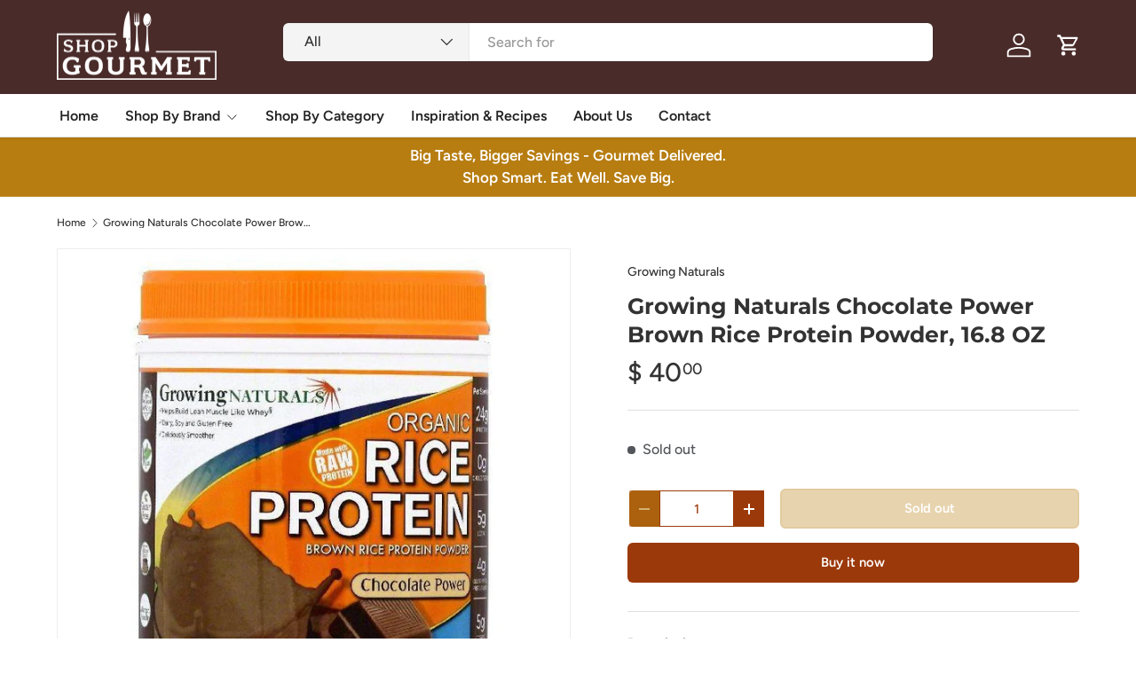

--- FILE ---
content_type: text/javascript
request_url: https://shopgourmet.com/cdn/shop/t/27/assets/variant-picker.js?v=65958280291136870461730096143
body_size: 1526
content:
if(!customElements.get("variant-picker")){class VariantPicker extends HTMLElement{constructor(){super(),this.section=this.closest(".js-product"),this.productForm=this.section.querySelector(".js-product-form-main"),this.optionSelectors=this.querySelectorAll(".option-selector"),this.data=this.getProductData(),this.variant=this.getSelectedVariant(),this.updateAvailability(),this.updateAddToCartButton(),this.addEventListener("change",this.handleVariantChange.bind(this))}handleVariantChange(evt){this.variant=null,this.variant=this.getSelectedVariant(),this.variant&&(this.updateMedia(),this.updateUrl(evt),this.updateVariantInput()),this.updateAddToCartButton(),this.updateAvailability(),this.updatePrice(),this.updateWeight(),this.updateBarcode(),this.updateBackorderText(),this.updatePickupAvailability(),this.updateSku(),VariantPicker.updateLabelText(evt),this.dispatchEvent(new CustomEvent("on:variant:change",{bubbles:!0,detail:{form:this.productForm,variant:this.variant,product:this.data.product}}))}updateAddToCartButton(){if(this.productForm=this.section.querySelector(".js-product-form-main"),!this.productForm)return;this.addBtn=this.addBtn||this.productForm.querySelector('[name="add"]');const variantAvailable=this.variant&&this.variant.available,unavailableStr=this.variant?theme.strings.noStock:theme.strings.noVariant;this.addBtn.disabled=!variantAvailable,this.addBtn.textContent=variantAvailable?this.addBtn.dataset.addToCartText:unavailableStr}static updateOptionAvailability(optionEl,exists,available){const el=optionEl,unavailableText=exists?theme.strings.noStock:theme.strings.noVariant;if(el.classList.toggle("is-unavailable",!available),el.classList.toggle("is-nonexistent",!exists),optionEl.classList.contains("custom-select__option")){const em=el.querySelector("em");em&&(em.hidden=available),available||(em?em.textContent=unavailableText:el.innerHTML=`${el.innerHTML} <em class="pointer-events-none">${unavailableText}</em>`)}else available?el.nextElementSibling.removeAttribute("title"):el.nextElementSibling.title=unavailableText}updateAvailability(){if(this.dataset.showAvailability==="false")return;const{availabilityMethod}=this.dataset;let currVariant=this.variant;const selectedOptions=this.getSelectedOptions();this.variant||(currVariant={options:selectedOptions}),availabilityMethod==="selection"?(this.querySelectorAll(".js-option").forEach(optionEl=>{VariantPicker.updateOptionAvailability(optionEl,!1,!1)}),this.optionSelectors.forEach((selector,selectorIndex)=>{this.data.product.variants.forEach(variant=>{let matchCount=0;if(variant.options.forEach((option,optionIndex)=>{option===currVariant.options[optionIndex]&&optionIndex!==selectorIndex&&(matchCount+=1)}),matchCount===currVariant.options.length-1){const options=selector.querySelectorAll(".js-option"),optionEl=Array.from(options).find(opt=>selector.dataset.selectorType==="dropdown"?opt.dataset.value===variant.options[selectorIndex]:opt.value===variant.options[selectorIndex]);optionEl&&VariantPicker.updateOptionAvailability(optionEl,!0,variant.available)}})})):this.optionSelectors.forEach((selector,selectorIndex)=>{selector.querySelectorAll('.js-option:not([data-value=""])').forEach(option=>{const optionValue=selector.dataset.selectorType==="dropdown"?option.dataset.value:option.value;let variantsExist=!1,variantsAvailable=!1;this.data.product.variants.forEach(v=>{let matches=0;for(let i=0;i<selectorIndex;i+=1)(v.options[i]===selectedOptions[i]||selectedOptions[i]===null)&&(matches+=1);v.options[selectorIndex]===optionValue&&matches===selectorIndex&&(variantsExist=!0,v.available&&(variantsAvailable=!0))}),VariantPicker.updateOptionAvailability(option,variantsExist,variantsAvailable)})})}updateBackorderText(){if(this.backorder=this.backorder||this.section.querySelector(".backorder"),!this.backorder)return;let hideBackorder=!0;if(this.variant&&this.variant.available){const{inventory}=this.data.formatted[this.variant.id];if(this.variant.inventory_management&&inventory==="none"){const backorderProdEl=this.backorder.querySelector(".backorder__product"),prodTitleEl=this.section.querySelector(".product-title"),variantTitle=this.variant.title.includes("Default")?"":` - ${this.variant.title}`;backorderProdEl.textContent=`${prodTitleEl.textContent}${variantTitle}`,hideBackorder=!1}}this.backorder.hidden=hideBackorder}static updateLabelText(evt){const selector=evt.target.closest(".option-selector");if(selector.dataset.selectorType==="dropdown")return;const colorText=selector.querySelector(".js-color-text");colorText&&(colorText.textContent=evt.target.nextElementSibling.querySelector(".js-value").textContent)}updateMedia(){if(this.variant.featured_media)if(this.section.matches("quick-add-drawer"))this.section.updateMedia(this.variant.featured_media.id);else{if(this.mediaGallery=this.mediaGallery||this.section.querySelector("media-gallery"),!this.mediaGallery)return;const variantMedia=this.mediaGallery.querySelector(`[data-media-id="${this.variant.featured_media.id}"]`);this.mediaGallery.setActiveMedia(variantMedia,!0,!0)}}updatePickupAvailability(){this.pickUpAvailability=this.pickUpAvailability||this.section.querySelector("pickup-availability"),this.pickUpAvailability&&(this.variant&&this.variant.available?this.pickUpAvailability.getAvailability(this.variant.id):(this.pickUpAvailability.removeAttribute("available"),this.pickUpAvailability.innerHTML=""))}updatePrice(){if(this.price=this.price||this.section.querySelector(".product-info__price > .price"),!!this.price){if(this.variant){const priceCurrentEl=this.price.querySelector(".price__current"),priceWasEl=this.price.querySelector(".price__was"),unitPriceEl=this.price.querySelector(".unit-price");if(priceCurrentEl.innerHTML=this.data.formatted[this.variant.id].price,priceWasEl&&(priceWasEl.innerHTML=this.data.formatted[this.variant.id].compareAtPrice||""),this.variant.unit_price_measurement){const valueEl=this.price.querySelector(".unit-price__price"),unitEl=this.price.querySelector(".unit-price__unit"),value=this.variant.unit_price_measurement.reference_value,unit=this.variant.unit_price_measurement.reference_unit;valueEl.innerHTML=this.data.formatted[this.variant.id].unitPrice,unitEl.textContent=value===1?unit:`${value} ${unit}`}unitPriceEl.hidden=!this.variant.unit_price_measurement,this.price.classList.toggle("price--on-sale",this.variant.compare_at_price>this.variant.price),this.price.classList.toggle("price--sold-out",!this.variant.available)}this.price.querySelector(".price__default").hidden=!this.variant,this.price.querySelector(".price__no-variant").hidden=this.variant}}updateWeight(){if(this.weights=this.weights||this.section.querySelectorAll(".product-info__weight"),this.weights.length===0)return;const weightAvailable=this.variant&&this.variant.weight>0;this.weights.forEach(weight=>{weight.textContent=weightAvailable?this.data.formatted[this.variant.id].weight:"",weight.hidden=!weightAvailable})}updateBarcode(){if(this.barcodes=this.barcodes||this.section.querySelectorAll(".product-info__barcode-value"),this.barcodes.length===0)return;const barcodeAvailable=this.variant&&this.variant.barcode;this.barcodes.forEach(barcode=>{barcode.textContent=barcodeAvailable?this.variant.barcode:"",barcode.parentNode.hidden=!barcodeAvailable})}updateSku(){if(this.sku=this.sku||this.section.querySelector(".product-sku__value"),!this.sku)return;const skuAvailable=this.variant&&this.variant.sku;this.sku.textContent=skuAvailable?this.variant.sku:"",this.sku.parentNode.hidden=!skuAvailable}updateUrl(evt){!evt||evt.type!=="change"||this.dataset.updateUrl==="false"||window.history.replaceState({},"",`${this.dataset.url}?variant=${this.variant.id}`)}updateVariantInput(){this.forms=this.forms||this.section.querySelectorAll(".js-product-form-main, .js-instalments-form"),this.forms.forEach(form=>{const input=form.querySelector('input[name="id"]');input.value=this.variant.id,input.dispatchEvent(new Event("change",{bubbles:!0}))})}getSelectedOptions(){const selectedOptions=[];return this.optionSelectors.forEach(selector=>{selector.dataset.selectorType==="dropdown"?selectedOptions.push(selector.querySelector(".custom-select__btn").textContent.trim()):selectedOptions.push(selector.querySelector("input:checked").value)}),selectedOptions}getProductData(){const dataEl=this.querySelector('[type="application/json"]');return JSON.parse(dataEl.textContent)}getSelectedVariant(){const selectedOptions=this.getSelectedOptions();return this.data.product.variants.find(v=>v.options.every((val,index)=>val===selectedOptions[index]))}}customElements.define("variant-picker",VariantPicker)}
//# sourceMappingURL=/cdn/shop/t/27/assets/variant-picker.js.map?v=65958280291136870461730096143
